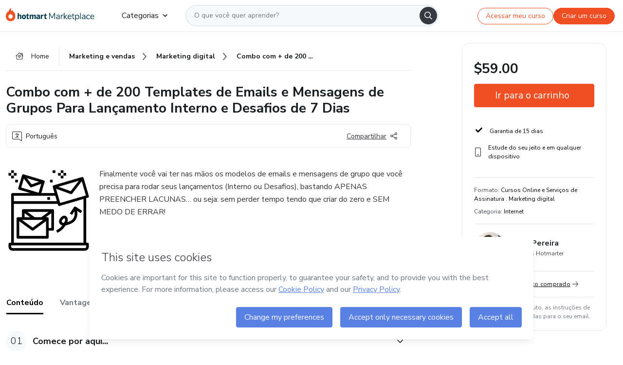

--- FILE ---
content_type: text/html;charset=UTF-8
request_url: https://sso.hotmart.com/signup?variant&noLogo&nofooter&transparent&embed&locale=pt-br&service=https%3A%2F%2Fapp.hotmart.com%2F&isEmbed=true&element=modal&url=https://sso.hotmart.com/signup?variant&noLogo&nofooter&transparent&embed&locale=pt-br&referrer=https://hotmart.com/marketplace/produtos/workshop-ao-vivo-e-online-vendas-todos-os-dias-possivel/G43241764I
body_size: 21995
content:
<!DOCTYPE html><html id="root" lang="pt-BR">
<head>
    <meta charset="UTF-8"/><meta http-equiv="X-UA-Compatible" content="IE=edge"/><meta name="viewport" content="width=device-width, initial-scale=1, shrink-to-fit=no"/><meta name="_csrf"/><meta name="_csrf_header"
          content="_csrf"/><title>Cadastro - Hotmart</title>

    <link rel="stylesheet" type="text/css" href="/webjars/normalize.css/8.0.1/normalize-112272e51c80ffe5bd01becd2ce7d656.css" /><link rel="stylesheet" type="text/css" href="/webjars/bootstrap/5.2.0/css/bootstrap-grid.min-c7188b04e91a2f04d198acbd020e193d.css" /><link rel="stylesheet" type="text/css" href="/webjars/material-components-web/14.0.0/dist/material-components-web.min-9da9033e8d04504fe54b3dbb1298fd78.css" /><link rel="stylesheet" type="text/css" href="/webjars/mdi__font/6.5.95/css/materialdesignicons.min-39eba25ee130ff95e98b93f32a61fa70.css" /><link rel="stylesheet" type="text/css" href="https://stackpath.bootstrapcdn.com/bootstrap/4.5.0/css/bootstrap.min.css" integrity="sha384-9aIt2nRpC12Uk9gS9baDl411NQApFmC26EwAOH8WgZl5MYYxFfc+NcPb1dKGj7Sk" crossorigin="anonymous"/><link rel="stylesheet" type="text/css" href="https://fonts.googleapis.com/css?family=Nunito+Sans:400,400i,700"/><link rel="stylesheet" type="text/css" href="/themes/custom/css/custom-64662a4b0e736b5f508636d616f5a5a1.css?v=0.10.1"/><link id="favicon" rel="shortcut icon" href="/favicon-transparent-11fb4799192313dd5474a343d9cc0a17.ico" type="image/x-icon"/><script type="text/javascript">
  class ClientInfo {
    #data = null;

    constructor() {
      // Ensures CLIENT_INFO as a singleton.
      if (!window.CLIENT_INFO) this.#fetchData();
    }
    /**
     * @description
     * Fetches client info. 
     * i.e: client IP, region, timezone and so on.
     */
    async #fetchData() {
      try {
        const response = await fetch('https://api-ip.hotmart.com/api/ip/info');

        if (response.status !== 200) throw response.status;

        this.#data = await response.json();
      } catch (error) {
        console.error('[API-IP-HOTMART]', error);
      }
    }

    async #getProperty(name = '') {
      if (this.#data) return this.#data[name];

      await this.#fetchData();
      return this.#data[name];
    }

    getIp() {
      return this.#getProperty('ip');
    }
  }
  // Attaches client location information to the Window object as soon as the client-info fragment is injected.
  window.CLIENT_INFO = new ClientInfo();
</script>
<script type="text/javascript" src="/analytics/analytics-3bdb0c17ce2ae3fce698f60f34cbc64a.js"></script>
    <script type="text/javascript" src="/analytics/analytics-dataLayer-754ae0dd54359dd8b25ccd0f660e69ae.js"></script>
    <script type="text/javascript" src="/utils/fields-90a70bd5e71881f870de5af4bb22077f.js"></script>
    <link rel="canonical" href="https://sso.hotmart.com/signup" /><meta http-equiv="X-UA-Compatible" content="IE=edge"/><meta name="viewport" content="width=device-width, initial-scale=1, shrink-to-fit=no"/></head>

<body class="hot-application dark-mode new-variant embed new-variant--transparent    without-footer"
    >
    <noscript>
  <iframe src="https://www.googletagmanager.com/ns.html?id=GTM-PKWBBW7" height="0" width="0"
    style="display:none;visibility:hidden">
  </iframe>
</noscript>
    
    <script type="text/javascript">
    /*<![CDATA[*/
    var GET_SERVICE_NAME = "Business Workspace"
    var GET_THEME_NAME = "custom"
    var GET_CLIENT_ID = "8cef361b-94f8-4679-bd92-9d1cb496452d"
    var IS_LOCAL = false
    var IS_STAGING = false
    var IS_PRODUCTION = true
    var ENV = "production"
    var RETRIEVE_DEVICE_FINGERPRINT = true
    var IS_PASSWORDLESS = false
    var IS_CLARITY_ENABLED = true
    
    /**
     * Error message mapping configuration for toast error conversion system
     * 
     * @description
     * Maps error keys to message pairs (default/override) used by the toast error
     * conversion system. When a toast error appears, the system matches the
     * 'default' message and replaces it with the 'override' message for field validation.
     * 
     * @example
     * // Toast shows default message: "Authentication failed"
     * // System converts to override: "Please verify your credentials"
     */
    var ERRORS_OVERRIDE = {
        'signup.email.duplicate': {
            default: "Email existente. Identificamos que voc\u00EA j\u00E1 possui uma conta com este email na Hotmart. Recupere sua senha e\/ou fa\u00E7a login.",
            override: "Este e-mail j\u00E1 est\u00E1 associado a uma conta. <a href=\"#\" onclick=\"switchToLogin()\">Clique para entrar na sua conta.<\/a>"
        },
        'login.invalid.credentials': {
            default: "Usu\u00E1rio ou senha inv\u00E1lidos.",
            override: "Email ou senha incorretos. Verifique se digitou tudo corretamente."
        },
        'passwordless.code.invalid': {
            default: "C\u00F3digo inv\u00E1lido",
            override: "C\u00F3digo inv\u00E1lido"
        },
        'passwordless.code.expired': {
            default: "C\u00F3digo expirado",
            override: "C\u00F3digo expirado"
        },
        'passwordless.authentication.failure': {
            default: "As credenciais s\u00E3o rejeitadas\/inv\u00E1lidas e a tentativa de autentica\u00E7\u00E3o falhou.",
            override: "C\u00F3digo inv\u00E1lido"
        }
    }
</script>
<script type="text/javascript">
  const getToggle = async (name) => {
    if (!name || window.ENV === 'production') return;

    TOGGLES = window.TOGGLES || new Map();

    if (TOGGLES.has(name)) return TOGGLES.get(name);

    try {
      const response = await fetch(`/rest/v1/unleash/toggle?toggle=${name}`)

      if (response.status !== 200) return;

      const {value} = await response.json();

      TOGGLES.set(name, !!value);

      return TOGGLES.get(name);
    } catch (error) {
      console.error('TOGGLE', error)
    }
  };
</script>
    <script type="text/javascript">
  /*<![CDATA[*/
  (() => {
    if (typeof window.injectFile === 'function') return;

    window.injectFile = (type, src, id = '') => {
      if (type === 'js') {
        const script = document.createElement('script');
        script.id = id;
        script.src = src;
        script.type = 'text/javascript';
        document.head.appendChild(script);

        return;
      }
      if (type === 'css') {
        const link = document.createElement('link');
        link.id = id;
        link.href = src;
        link.rel = 'stylesheet';
        link.as = 'stylesheet';
        link.type = 'text/css';
        document.head.appendChild(link);
      }
    }
  })();
  /*]]>*/
</script>

  <link id="js-production" rel="preload" as="script" href="/themes/custom/js/custom.bundle.min.js?v=0.10.1" /><script type="text/javascript">
  /*<![CDATA[*/
  (async () => {
    const type = "js";
    const stagingSrc = "\/themes\/custom\/js\/custom.bundle.js?v=0.10.1";
    const productionSrc = "\/themes\/custom\/js\/custom.bundle.min.js?v=0.10.1";
    const TOGGLE_NAME = 'SSO_PRODUCTION_BUNDLE_ACTIVE';
    
    try {
      const toggleValue = await getToggle(TOGGLE_NAME);
      const toggleActive = ENV === 'staging' && toggleValue === true;
      const isProduction = ENV === 'production';
      const src = isProduction || toggleActive ? productionSrc : stagingSrc;
      
      window.injectFile(type, src, `bundle-${type}`);
    } catch (error) {
      console.error('[Load bundle]', error)
    }
  })();
  /*]]>*/
  </script>
<script type="text/javascript" src="/webjars/es5-shim/4.5.9/es5-shim.min-136920ce3d575efb89300c3c277555fb.js"></script>
<script type="text/javascript" src="/webjars/css-vars-ponyfill/2.4.7/dist/css-vars-ponyfill.min-dc852ae58e431362175e9c153084bc4b.js"></script>
<script type="text/javascript" src="/webjars/jquery/3.6.1/jquery.min-00727d1d5d9c90f7de826f1a4a9cc632.js"></script>
<script type="text/javascript" src="/webjars/material-components-web/14.0.0/dist/material-components-web.min-3c99031127092dd1984f2e3aa6aeed8b.js"></script>
<script type="text/javascript" src="/webjars/dompurify/2.4.3/dist/purify.min-64ed1148755a7234aadfe2083c2a730b.js"></script>
<script type="text/javascript" src="//stackpath.bootstrapcdn.com/bootstrap/4.5.0/js/bootstrap.min.js"></script>
<script type="text/javascript" src="https://cdn.jsdelivr.net/npm/jquery-validation@1.17.0/dist/jquery.validate.min.js"></script>


<script type="text/javascript" src="/js/cas-61f5fd5b78d6ef99156138850adf0698.js?v=0.10.1,/js/material.js"></script>
<script type="text/javascript" src="//static.hotmart.com/hot-gdpr/cookieconsent.min.js"></script>

<script>
    if (typeof resourceLoadedSuccessfully === "function") {
        /*<![CDATA[*/
        const isEmbedded = true;
        /*]]>*/
        if (isEmbedded) {
            resourceLoadedSuccessfullyEmbedded();
        } else {
            resourceLoadedSuccessfully();
        }
    }
    cssVars({});

    function resourceLoadedSuccessfullyEmbedded() {
        /* 
        FROM cas-server-support-thymeleaf
        VERSION 6.3.7.4
        NEED TO CHECK DIFF WHEN UPDATING APEREO CAS PLATFORM, REMOVED FOCUS TO AVOID UNWANTED SCROLL
        */
        $(document).ready(function () {
            if (trackGeoLocation) {
                requestGeoPosition();
            }

            preserveAnchorTagOnForm();
            preventFormResubmission();

            let $revealpassword = $('.reveal-password');
            $revealpassword.mouseup(function (ev) {
                $('.pwd').attr('type', 'password');
                $(".reveal-password-icon").removeClass("mdi mdi-eye-off").addClass("mdi mdi-eye");
                ev.preventDefault();
            })

            $revealpassword.mousedown(function (ev) {
                $('.pwd').attr('type', 'text');
                $(".reveal-password-icon").removeClass("mdi mdi-eye").addClass("mdi mdi-eye-off");
                ev.preventDefault();
            });

            if (typeof (jqueryReady) == 'function') {
                jqueryReady();
            }
        });
    }
    
    function redirectToLogin() {
        let destination = "/login";
        let pathname = window.location.pathname;
        if (pathname.indexOf("/oidc/authorize") >= 0) {
            destination = "/oidc/authorize";
        } else if (pathname.indexOf("/oidc/oidcAuthorize") >= 0) {
            destination = "/oidc/oidcAuthorize";
        } else if (pathname.indexOf("/oauth2.0/authorize") >= 0) {
            destination = "/oauth2.0/authorize";
        }
        window.location.href = destination + window.location.search;
    }

    $(document).ready(function () {
        $('.toast').toast({animation: true, delay: 4000});
        $('.toast').toast('show');
    });

    function saveSignupState() {
        const state = {
            referrer: document.referrer,
            url: document.URL,
            isEmbed: window.self !== window.top,
            when: new Date()
        };

        localStorage.setItem("sso.signup.state", JSON.stringify(state));
    }
    
    function saveLoginState() {
        let origin;
        let ssoDomain = document.location.protocol + "//" + document.location.host;
        if (document.referrer && document.referrer.substring(0, ssoDomain.length) !== ssoDomain) {
            origin = document.referrer.split("?")[0];
        }

        /*<![CDATA[*/
        let propertyReferrer = ""
        /*]]>*/
        if(propertyReferrer != '') {
           origin = propertyReferrer;
        }

        let state;
        if (localStorage.getItem("sso.state")) {
            state = JSON.parse(localStorage.getItem("sso.state"));
            state.url = document.URL;
            state.referrer = origin ? origin : state.referrer;
            state.when = new Date();
        } else {
            state = {
                referrer: origin,
                url: document.URL,
                when: new Date()
            };
        }

        localStorage.setItem("sso.state", JSON.stringify(state));
    }

    function getUrlParameter(sUrl, sParam) {
        const sQueryString = sUrl.substring(sUrl.indexOf('?') + 1);
        let sPageURL = sQueryString,
            sURLVariables = sPageURL.split('&'),
            sParameterName,
            i;

        for (i = 0; i < sURLVariables.length; i++) {
            sParameterName = sURLVariables[i].split('=');

            if (sParameterName[0] === sParam) {
                return sParameterName[1] === undefined ? true : decodeURIComponent(sParameterName[1]);
            }
        }
    }

    function resolveRedirectUrl(fallbackUrl) {
        const sState = localStorage.getItem("sso.state");
        if (sState) {
            const state = JSON.parse(sState);
            if (state.referrer) {
                return state.referrer;
            } else {
                const service = getUrlParameter(state.url, "service");
                if (service) {
                    const url = getUrlParameter(service, "redirect_uri");
                    if (url) {
                        return url;
                    }

                    return service;
                }
            }
        }

        return fallbackUrl;
    }

    function loginEvent(url) {
        const transformedUrl = convertToSnakeCase(url.replace(/https_|http_|www_|_com|_br/g,''));
        analyticsEvent(GET_SERVICE_NAME, "Login", "Login", "Login", "login_" + transformedUrl);
    }

    function handleLoginRedirect(element) {
        /*<![CDATA[*/
        const fallbackUrl = "https://www.hotmart.com/pt-BR";
        /*]]>*/

        const url = resolveRedirectUrl(fallbackUrl);
        loginEvent(url)
        element.attr("href", url);
        window.top.location.href = url;
    }

    function togglePassword(button, fieldId) {
        const field = document.getElementById(fieldId);
        button.classList.add("mystyle");
        if (field.type === "password") {
            field.type = "text";
            // TODO replace only svg reference
            button.innerHTML = "<svg class=\"svg-inline--fa fa-eye-slash fa-w-20\" aria-hidden=\"true\" focusable=\"false\" data-prefix=\"far\" data-icon=\"eye-slash\" role=\"img\" xmlns=\"http://www.w3.org/2000/svg\" viewBox=\"0 0 640 512\" data-fa-i2svg=\"\"><path fill=\"currentColor\" d=\"M634 471L36 3.51A16 16 0 0 0 13.51 6l-10 12.49A16 16 0 0 0 6 41l598 467.49a16 16 0 0 0 22.49-2.49l10-12.49A16 16 0 0 0 634 471zM296.79 146.47l134.79 105.38C429.36 191.91 380.48 144 320 144a112.26 112.26 0 0 0-23.21 2.47zm46.42 219.07L208.42 260.16C210.65 320.09 259.53 368 320 368a113 113 0 0 0 23.21-2.46zM320 112c98.65 0 189.09 55 237.93 144a285.53 285.53 0 0 1-44 60.2l37.74 29.5a333.7 333.7 0 0 0 52.9-75.11 32.35 32.35 0 0 0 0-29.19C550.29 135.59 442.93 64 320 64c-36.7 0-71.71 7-104.63 18.81l46.41 36.29c18.94-4.3 38.34-7.1 58.22-7.1zm0 288c-98.65 0-189.08-55-237.93-144a285.47 285.47 0 0 1 44.05-60.19l-37.74-29.5a333.6 333.6 0 0 0-52.89 75.1 32.35 32.35 0 0 0 0 29.19C89.72 376.41 197.08 448 320 448c36.7 0 71.71-7.05 104.63-18.81l-46.41-36.28C359.28 397.2 339.89 400 320 400z\"></path></svg>";
        } else {
            field.type = "password";
            // TODO replace only svg reference
            button.innerHTML = "<svg class=\"svg-inline--fa fa-eye fa-w-18\" aria-hidden=\"true\" focusable=\"false\" data-prefix=\"far\" data-icon=\"eye\" role=\"img\" xmlns=\"http://www.w3.org/2000/svg\" viewBox=\"0 0 576 512\" data-fa-i2svg=\"\"><path fill=\"currentColor\" d=\"M288 144a110.94 110.94 0 0 0-31.24 5 55.4 55.4 0 0 1 7.24 27 56 56 0 0 1-56 56 55.4 55.4 0 0 1-27-7.24A111.71 111.71 0 1 0 288 144zm284.52 97.4C518.29 135.59 410.93 64 288 64S57.68 135.64 3.48 241.41a32.35 32.35 0 0 0 0 29.19C57.71 376.41 165.07 448 288 448s230.32-71.64 284.52-177.41a32.35 32.35 0 0 0 0-29.19zM288 400c-98.65 0-189.09-55-237.93-144C98.91 167 189.34 112 288 112s189.09 55 237.93 144C477.1 345 386.66 400 288 400z\"></path></svg>";
        }
    }

    function clearSessionAndRedirect(redirectUrl) {
        const urlLogin = "https:\/\/sso.hotmart.com\/signup?variant\u0026noLogo\u0026nofooter\u0026transparent\u0026embed\u0026locale=pt-br\u0026service=https%3A%2F%2Fapp.hotmart.com%2F\u0026isEmbed=true\u0026element=modal\u0026url=https:\/\/sso.hotmart.com\/signup?variant\u0026noLogo\u0026nofooter\u0026transparent\u0026embed\u0026locale=pt-br\u0026referrer=https:\/\/hotmart.com\/marketplace\/produtos\/workshop-ao-vivo-e-online-vendas-todos-os-dias-possivel\/G43241764I";
        const redirect = urlLogin || redirectUrl

        $('body').append('<div id="clearSessionDiv" class="d-none"></div>');
        $('<iframe>', {
            id: 'clearSessionIframe',
            src: location.origin + '/logout',
            onload: function () {
                setTimeout(function () {location.href = redirect;}, 500);
            }
        }).appendTo('#clearSessionDiv');
    }

    const clearUrlParam = (paramName = '') => {
        const url = new URL(window.location.href)
        const urlLogin = "https:\/\/sso.hotmart.com\/signup?variant\u0026noLogo\u0026nofooter\u0026transparent\u0026embed\u0026locale=pt-br\u0026service=https%3A%2F%2Fapp.hotmart.com%2F\u0026isEmbed=true\u0026element=modal\u0026url=https:\/\/sso.hotmart.com\/signup?variant\u0026noLogo\u0026nofooter\u0026transparent\u0026embed\u0026locale=pt-br\u0026referrer=https:\/\/hotmart.com\/marketplace\/produtos\/workshop-ao-vivo-e-online-vendas-todos-os-dias-possivel\/G43241764I";
        const redirect = urlLogin || url.href
        
        url.searchParams.delete(paramName)
        window.history.replaceState(null, '', url)

        window.location.href = redirect
    }

    const convertToSnakeCase = string => {
        return string.replace(/\W+/g, " ")
            .split(/ |\B(?=[A-Z])/)
            .map(word => word.toLowerCase())
            .join('_');
    }

    const createUUID = () => {
        return 'xxxxxxxx-xxxx-4xxx-yxxx-xxxxxxxxxxxx'.replace(/[xy]/g, c => {
            const r = (Math.random() * 16) | 0;
            const v = c === 'x' ? r : (r & 0x3) | 0x8;
            return v.toString(16);
        });
    }

    // Redirects the user to the correct domain if they are on a surrogate domain
    function redirectIfSurrogate() {
        const currentUrl = new URL(window.location.href);
        
        if (currentUrl.host.includes('-surrogate')) {
            const updatedHost = currentUrl.host.replace('-surrogate', '');
            
            currentUrl.host = updatedHost;
            
            window.location.href = currentUrl.toString();
        }
    }

    redirectIfSurrogate();
    
    scriptRunner = (fn) => {
        document.readyState === 'complete' ? fn() : window.addEventListener('load', fn)
    }
</script>
    <script>
  /*<![CDATA[*/
  var trackGeoLocation = false;
  var googleAnalyticsTrackingId = null;
  /*]]>*/
</script>
    <script type="text/javascript">
        $(document).ready(function () {
            let csrf = $('meta[name="_csrf"]').attr('content');
            let csrfHeader = $('meta[name="_csrf_header"]').attr('content');
            $('form').each(function () {
                $(this).append('<input type="hidden" name="' + csrfHeader + '" value="' + csrf + '"/>');
            });
        });
    </script>
<script type="text/javascript" src="/utils/cookies-6ba433f6da7132f97750cf18e2b4a74e.js"></script>
    <div class="modal fade" id="app-modal" tabindex="-1" role="dialog" aria-labelledby="myModalLabel" aria-hidden="true">
    <div class="modal-dialog modal-dialog-centered" role="document">
      <div class="modal-content">
        <button type="button" id="iconClose" class="close" data-dismiss="modal" aria-label="Close">
          <span aria-hidden="true">&times;</span>
        </button>
        <img loading="lazy" id="modal-image" alt="Icon modal"><div class="modal-header" id="modal-header">
          <h5 class="modal-title text-center" id="modal-title">Título do Modal</h5>
        </div>
        <div class="modal-body" id="modal-body"></div>
        <div class="modal-footer" id="modal-footer">
          <button type="button" id="buttonClose" class="btn modal-btn-close" data-dismiss="modal">Fechar</button>
          <button type="button" class="btn btn-primary modal-btn-action" id="actionButton">Salvar mudanças</button>
        </div>
      </div>
    </div>
  </div>

  
<script type="text/javascript">
  /*<![CDATA[*/
    const title = "Os Cookies est\u00E3o desativados";
    const body = "Os Cookies do seu navegador est\u00E3o desativados. Ative-os para acesar a plataforma. <a href=\"https:\/\/help.hotmart.com\/pt-BR\/article\/como-permitir-cookies-no-seu-navegador\/17198106086285\" class=\"font-weight-bold modal__link\" target=\"_blank\">Saiba mais<\/a>";
    const textActionButton = "Tentar novamente";
  /*]]>*/

  window.addEventListener('load', () => {
    if (!navigator.cookieEnabled) {
      const modal = new window.Modal();
      modal.show({
        title,
        body,
        textActionButton,
        hideCloseButton: true,
        hideCloseIcon: true,
        disableBackdrop: true,
        actionCallback: () => {
          window.location.reload();
        }
      });
    }
  })
  </script>
<main role="main" class="hot-login">
        <div id="loader" class="loader">
            <span class="spinner-border" role="status" aria-hidden="true"></span>
        </div>

        <div class="hot-authentication">
            <div id="authentication-wrapper" class="authentication-sidebar">
                <header id="login-custom-header" class="login-custom-header hidden">
        <hc-h id="header-title"size="small">Logo</hc-h>
    <img id="login-custom-header-logo" class="login-custom-header-logo hidden"><hc-button 
        id="help-button" class="hidden" variation="secondary" context="neutral" size="small"
        href="https://help.hotmart.com/pt-br/article/39413024793613/" target="_blank">
            <i slot="icon" class="fa-light fa-pen">
                <svg xmlns="http://www.w3.org/2000/svg" viewBox="0 0 512 512" class="circle-question" fill="#707780" width="14px"><!--!Font Awesome Free v7.0.1 by @fontawesome - https://fontawesome.com License - https://fontawesome.com/license/free Copyright 2025 Fonticons, Inc.--><path d="M464 256a208 208 0 1 0 -416 0 208 208 0 1 0 416 0zM0 256a256 256 0 1 1 512 0 256 256 0 1 1 -512 0zm256-80c-17.7 0-32 14.3-32 32 0 13.3-10.7 24-24 24s-24-10.7-24-24c0-44.2 35.8-80 80-80s80 35.8 80 80c0 47.2-36 67.2-56 74.5l0 3.8c0 13.3-10.7 24-24 24s-24-10.7-24-24l0-8.1c0-20.5 14.8-35.2 30.1-40.2 6.4-2.1 13.2-5.5 18.2-10.3 4.3-4.2 7.7-10 7.7-19.6 0-17.7-14.3-32-32-32zM224 368a32 32 0 1 1 64 0 32 32 0 1 1 -64 0z"/></svg>
            </i>
            <slot>Ajuda</slot>
        </hc-button>
</header>
                <div id="wrapper-card" class="authentication authentication-wrapper d-flex flex-column ">
                        <div class="authentication__main-content authentication-sidebar-content d-flex flex-column justify-content-end h-100 justify-content-center">
                            <div class="d-flex w-100 align-items-center justify-content-center login-title">
                                <hc-p id="brand-name"></hc-p>
                                <img id="brand-logo" class="brand-logo hidden" alt="Logo"></div>
                            <hc-h id="screen-title" class="page-title" size="small" strong>Criar conta</hc-h>
        <hc-p size="micro" id="signup">
            <span>Cadastro rápido, seguro e do seu jeito.</span>
        </hc-p>
        <form class="signup-form d-flex flex-column h-100" method="post" id="fm2" autocomplete="off">
            <div id="social-login-custom">
  <script type="text/javascript" defer>
    const signUpProvider = "1";
    const signUpProviderOk = "0";
    const signUpUserProfile = "SELLER";
    const signUpUrl = "\/signup?service=https%3A%2F%2Fapp.hotmart.com%2F";
    const isTemplateHotmartApp = GET_THEME_NAME === 'hotmart-app';

    function redirect(button) {
      const href = button?.getAttribute('data-href');
      const url = new URL(href, window.location.origin);
      const serviceEncoded = url.searchParams.get('service');

      if (window.RETRIEVE_DEVICE_FINGERPRINT && window.DEVICE_FINGERPRINT && serviceEncoded) {
        const serviceUrl = new URL(serviceEncoded);
        const did = window.DEVICE_FINGERPRINT;
        serviceUrl.searchParams.append('did', did);
        url.searchParams.set('service', serviceUrl.toString());
      }
      
      window.top.location.href = url.toString();
    }

    function showAgreeErrorToast() {
      const toastElement = document.getElementById('toast-error-agree')
      toastElement?.classList.remove('d-none');
      $('.toast').toast({ animation: true, delay: 4000 });
      $('.toast').toast('show');
    }

    function updateUrlWithParams(baseLocation, providerSelected) {
      const agreeCheckBox = document.getElementById('agreeCheckBox');
      const seller = document.getElementById('seller');
      const buyer = document.getElementById('buyer');

      let location = `${baseLocation}&providerSelected=${providerSelected}`;

      if (!agreeCheckBox?.checked) {
        location += '&agreeCheckBoxUnChecked=1';
      } else if (seller?.checked) {
        location += '&userProfile=SELLER';
      } else if (buyer?.checked || isTemplateHotmartApp) {
        location += '&userProfile=BUYER';
      }

      return location;
    }

    function validAgreeCheckBox() {
      const agreeCheckBox = document.getElementById('agreeCheckBox');
      return agreeCheckBox?.checked
    }

    function handleSignUpProvider(button) {
      const providerSelected = button.getAttribute("providerSelected");
      const providerInput = document.getElementById('providerSelected');
      let location = button.getAttribute('data-href');

      if (signUpProvider === '1' && signUpProviderOk === '0') {
        if (providerInput && providerSelected) {
          providerInput.value = providerSelected;
          location = updateUrlWithParams(signUpUrl, providerSelected);
        }
        syncAgreeCheckBoxState();
      }

      if (validAgreeCheckBox()) {
        window.top.location.href = location;
      } else {
        showAgreeErrorToast()
      }
    }

    function syncAgreeCheckBoxState() {
      const url = new URL(window.location.href);
      const agreeCheckBox = document.getElementById('agreeCheckBox');

      if (agreeCheckBox.checked) {
        url.searchParams.delete('agreeCheckBoxUnChecked');
        window.history.replaceState(null, '', url);
      }
    }

    function modalSignupApple(button) {
      if (!window.Modal) return;

      const modal = new window.Modal();
      const title = "Compartilhe seu email e melhore sua experi\u00EAncia";
      const body = "<p>Ao usar Apple para seu cadastro, voc\u00EA pode <strong>compartilhar<\/strong> ou <strong>ocultar<\/strong> seu email.<\/p><p>Se voc\u00EA optar por <strong>ocultar seu email<\/strong>, <strong>n\u00E3o conseguiremos identificar sua conta<\/strong> e direcionar as compras Hotmart para ela.<\/p><p>Sugerimos que selecione a op\u00E7\u00E3o <strong>Compartilhar Meu Email<\/strong> para uma melhor experi\u00EAncia com nossos produtos.<\/p>";
      const textButtonAction = "Ir para cadastro Apple";
      const textCloseButton = "Fechar";

      if (validAgreeCheckBox()) {
        modal.show({
          title: title,
          body: body,
          textActionButton: textButtonAction,
          textCloseButton: textCloseButton,
          image: 'themes/hotmart/images/modal-signup-apple.svg',
          disableBackdrop: true,
          actionCallback: () => {
            modal.hide();
            handleSignUpProvider(button);
          }
        });
      } else {
        showAgreeErrorToast()
      }
    }

    if (signUpProviderOk === '1') {
      const idProviderButton = 'providerButton_' + document.getElementById('providerSelected').value;
      const providerButton = document.getElementById(idProviderButton);

      if (providerButton) {
        analyticsEvent(GET_SERVICE_NAME, 'CreateYourAccount', 'CreateAnAccount', signUpUserProfile);
        redirect(providerButton);
      }
    }
  </script>

  <style>
    .sso-providers__button {
      flex: 1;
      font-size: 16px;
      width: 100%;
      font-weight: 400;
      height: 44px;
      border: 1px solid #D9D9D9;
      border-radius: 5px;
      background-color: transparent;
      margin-bottom: 10px;
    }

    .sso-providers__button__icon {
      font-size: 16px;
    }

    body.hot-application .sso-providers__button svg {
      fill: #000;
    }

    body.new-variant--light .sso-providers__button svg {
      fill: #fff;
    }

    body.new-variant--dark .sso-providers__button svg {
      fill: #000;
    }

    body.new-variant:not(.new-variant--light):not(.new-variant--dark) .sso-providers__button svg {
      fill: #000;
    }

    .sso_providers__button__dark {
      border: 0.87px solid #000;
    }

    .sso-providers__button__text {
      margin-left: 10px;
    }

    body.new-variant--dark span {
      color: #000 !important;
    }

    /* LIGHT/DARK MODE TEMPLATE CUSTOM */
    .dark-mode span {
      color: #fff !important;
    }

    .dark-mode .icon-white path {
      fill: #fff;
    }

    .divider-line {
      border-bottom: 1px solid #D9D9D9;
      margin: 10px 0;
      flex-basis: 45%;
    }

    .divider-container {
      display: flex;
      justify-content: center;
      column-gap: 5%;
      margin-bottom: var(--spacer-3);
    }

    .top-variant {
      margin-bottom: var(--spacer-4);
    }
  </style>
    <!-- SSO providers divider --><div role="alert" id="toast-error-agree" class="toast d-none" aria-live="assertive" aria-atomic="true">
    <div class="toast-body">
      <p class="mb-0">Aceite os Termos de Uso da Hotmart para continuar</p>
    </div>
  </div>
  <!-- Signin/up google --><div class="sso_providers">
    <!-- Render Google button first --><button track-event type="button"
          id="providerButton_google2" providerSelected="google2" class="sso-providers__button"
          onclick="handleSignUpProvider(this)" data-href="clientredirect?client_name=Google&amp;service=https%3A%2F%2Fapp.hotmart.com%2F&amp;locale=pt-br">

          <svg xmlns="http://www.w3.org/2000/svg" width="16" class="sso-providers__button__icon svg-inline--fa"
            viewBox="-3 0 262 262" preserveAspectRatio="xMidYMid">
            <path
              d="M255.878 133.451c0-10.734-.871-18.567-2.756-26.69H130.55v48.448h71.947c-1.45 12.04-9.283 30.172-26.69 42.356l-.244 1.622 38.755 30.023 2.685.268c24.659-22.774 38.875-56.282 38.875-96.027"
              fill="#4285F4" /><path
              d="M130.55 261.1c35.248 0 64.839-11.605 86.453-31.622l-41.196-31.913c-11.024 7.688-25.82 13.055-45.257 13.055-34.523 0-63.824-22.773-74.269-54.25l-1.531.13-40.298 31.187-.527 1.465C35.393 231.798 79.49 261.1 130.55 261.1"
              fill="#34A853" /><path
              d="M56.281 156.37c-2.756-8.123-4.351-16.827-4.351-25.82 0-8.994 1.595-17.697 4.206-25.82l-.073-1.73L15.26 71.312l-1.335.635C5.077 89.644 0 109.517 0 130.55s5.077 40.905 13.925 58.602l42.356-32.782"
              fill="#FBBC05" /><path
              d="M130.55 50.479c24.514 0 41.05 10.589 50.479 19.438l36.844-35.974C195.245 12.91 165.798 0 130.55 0 79.49 0 35.393 29.301 13.925 71.947l42.211 32.783c10.59-31.477 39.891-54.251 74.414-54.251"
              fill="#EB4335" /></svg>
          <span class="sso-providers__button__text">Entrar com Google</span>
        </button>
      <!-- Signin/up apple --><!-- Render Apple button second --><button track-event type="button"
          id="providerButton_apple" providerSelected="apple" class="sso-providers__button"
          onclick="modalSignupApple(this)" data-href="clientredirect?client_name=Apple&amp;service=https%3A%2F%2Fapp.hotmart.com%2F&amp;locale=pt-br">

          <svg xmlns="http://www.w3.org/2000/svg" width="16"
            class="sso-providers__button__icon icon-white svg-inline--fa" viewBox="0 0 17 21" fill="none">
            <path
              d="M14.2182 10.6686C14.2093 9.01443 14.9501 7.76593 16.4496 6.84646C15.6106 5.63402 14.3432 4.96695 12.6696 4.83624C11.0853 4.71004 9.35373 5.76923 8.72001 5.76923C8.05059 5.76923 6.51537 4.88131 5.31041 4.88131C2.82016 4.92188 0.173706 6.88702 0.173706 10.8849C0.173706 12.0658 0.387921 13.2858 0.816352 14.5448C1.38759 16.1989 3.44942 20.2554 5.6005 20.1878C6.72513 20.1608 7.51951 19.381 8.98331 19.381C10.4025 19.381 11.1389 20.1878 12.3929 20.1878C14.5618 20.1563 16.4273 16.4694 16.9718 14.8107C14.062 13.427 14.2182 10.7542 14.2182 10.6686ZM11.6922 3.26773C12.9106 1.80739 12.799 0.477765 12.7633 0C11.6878 0.063101 10.4427 0.739183 9.73307 1.57302C8.95208 2.46545 8.4924 3.56971 8.59059 4.8137C9.75538 4.90385 10.8175 4.29988 11.6922 3.26773Z" /></svg>
          <span class="sso-providers__button__text">Entrar com Apple</span>
        </button>
      <input type="hidden" id="providerSelected" name="providerSelected"
      value="SELLER" /></div>

  <div id="sso-providers-divider">
    <div>
      <div class="divider-container">
        <div class="divider-line"></div>
          <span class="text-muted">ou</span>
        <div class="divider-line"></div>
      </div>
    </div>
  </div>
  </div>
<div class="flex-grow-1 d-flex flex-column align-items-center">
                    <hc-form-field>
                        <label class="auth__profile-text" for="name">Nome</label>
                        <input id="name"
                            tabindex="1"
                            type="text"
                            placeholder="Seu nome completo" name="name" value=""
                        /></hc-form-field> 

                    <hc-form-field>
                        <label slot="label" for="username">Email</label>
                        <input id="username"
                            tabindex="2"
                            type="text"
                            placeholder="Seu email" name="username" value=""
                        /></hc-form-field> 

                <hc-form-field icon-position="end">
                    <label slot="label" for="password">Senha</label>
                    <input id="password"
                        type="password"
                        name="password"
                        tabindex="3"
                        maxlength="20"
                        placeholder="Digite a senha desejada" value=""
                    /><span class="js-show-password">
                        <button type="button" class="hot-btn--link mb-2" onclick="togglePassword(this, 'password')">
                            <svg class="svg-inline--fa fa-eye fa-w-18" aria-hidden="true" focusable="false" data-prefix="far" data-icon="eye" role="img" xmlns="http://www.w3.org/2000/svg" viewBox="0 0 576 512" data-fa-i2svg=""><path fill="currentColor" d="M288 144a110.94 110.94 0 0 0-31.24 5 55.4 55.4 0 0 1 7.24 27 56 56 0 0 1-56 56 55.4 55.4 0 0 1-27-7.24A111.71 111.71 0 1 0 288 144zm284.52 97.4C518.29 135.59 410.93 64 288 64S57.68 135.64 3.48 241.41a32.35 32.35 0 0 0 0 29.19C57.71 376.41 165.07 448 288 448s230.32-71.64 284.52-177.41a32.35 32.35 0 0 0 0-29.19zM288 400c-98.65 0-189.09-55-237.93-144C98.91 167 189.34 112 288 112s189.09 55 237.93 144C477.1 345 386.66 400 288 400z"></path></svg>
                        </button>
                    </span>
                </hc-form-field>

                <hc-form-field icon-position="end">
                    <label slot="label" for="passwordConfirmation">Confirmar senha</label>
                    <input id="passwordConfirmation"
                        type="password"
                        name="passwordConfirmation"
                        tabindex="4"
                        maxlength="20"
                        placeholder="Digite a senha novamente" value=""
                    /><span class="js-show-password">
                        <button type="button" class="hot-btn--link mb-2" onclick="togglePassword(this, 'passwordConfirmation')">
                            <svg class="svg-inline--fa fa-eye fa-w-18" aria-hidden="true" focusable="false" data-prefix="far" data-icon="eye" role="img" xmlns="http://www.w3.org/2000/svg" viewBox="0 0 576 512" data-fa-i2svg=""><path fill="currentColor" d="M288 144a110.94 110.94 0 0 0-31.24 5 55.4 55.4 0 0 1 7.24 27 56 56 0 0 1-56 56 55.4 55.4 0 0 1-27-7.24A111.71 111.71 0 1 0 288 144zm284.52 97.4C518.29 135.59 410.93 64 288 64S57.68 135.64 3.48 241.41a32.35 32.35 0 0 0 0 29.19C57.71 376.41 165.07 448 288 448s230.32-71.64 284.52-177.41a32.35 32.35 0 0 0 0-29.19zM288 400c-98.65 0-189.09-55-237.93-144C98.91 167 189.34 112 288 112s189.09 55 237.93 144C477.1 345 386.66 400 288 400z"></path></svg>
                        </button>
                    </span>
                </hc-form-field>

                <hc-p size="nano">
                    <span>A senha deve conter: mais de 7 caracteres, letras e números</span>
                </hc-p>

                <div id="userProfileOptions" class="hidden">
                    <p class="auth__profile-text mb-2">O que você busca na Hotmart?</p>
        
                    <div class="auth__profile-box mb-4 d-flex flex-wrap">
                      <input tabindex="5" id="seller" class="auth__profile-input d-none" type="radio" name="profile" value="SELLER" checked="checked"><label class="auth__profile-label p-3 flex-grow-1 m-0 w-50 text-center position-relative text-capitalize"
                             for="seller">Vender Produtos</label>
                      <input tabindex="6" id="buyer" class="auth__profile-input d-none" type="radio" name="profile" value="BUYER"><label class="auth__profile-label p-3 flex-grow-1 m-0 w-50 text-center position-relative text-capitalize"
                             for="buyer">Comprar Produtos</label>
                    </div>
                </div>

                <input id="sparkleSignupProfile" type="hidden" name="profile" value="" style="display: none;"/><div class="hot-custom-control hot-custom-checkbox text-left mb-3 mt-4">
                    <input track-event tabindex="7" name="agreementAccepted" type="checkbox" class="hot-custom-control__input" id="agreeCheckBox" value="true"><input type="hidden" name="_agreementAccepted" value="on"/><label class="hot-custom-control__label" for="agreeCheckBox">
                      <hc-p size="micro">Estou ciente e concordo com o <a href="https://www.hotmart.com/tos" class="showcase-link" target="_blank">Termos de Uso</a> e com a <a href="https://www.hotmart.com/pp" class="showcase-link" target="_blank">Políticas</a> da Hotmart.</hc-p>
                    </label>
                  </div>
       
                    <button class="hot-btn hot-btn--custom-brand auth-login w-100 mb-4 p-btn auth-line-height auth-border-radius"
                    track-event
                    data-test-id="signup-submit"
                    name="submit"
                    accesskey="l"
                    tabindex="7"
                    type="submit"
                    id="signup-submit">
                        <span id="text-btn-register">Cadastre-se agora</span>
                        <span id="spinner" class="spinner-border spinner-border-sm" role="status" aria-hidden="true"></span>
                    </button>
                    
                    <div class="d-flex justify-content-center no-footer">
                        <span>Já tem uma conta?</span>
                        <a class="ml-1"
                            track-event
                            id="already-have-account"
                            onclick="analyticsEvent(GET_SERVICE_NAME, 'CreateYourAccount', 'AlreadyHaveAnAccount', 'AlreadyHaveAnAccount')"
                            target="_top"
                            href="/login?variant&amp;noLogo&amp;nofooter&amp;transparent&amp;embed&amp;locale=pt-br&amp;service=https%3A%2F%2Fapp.hotmart.com%2F&amp;isEmbed=true&amp;element=modal&amp;url=https://sso.hotmart.com/signup?variant&amp;noLogo&amp;nofooter&amp;transparent&amp;embed&amp;locale=pt-br&amp;referrer=https://hotmart.com/marketplace/produtos/workshop-ao-vivo-e-online-vendas-todos-os-dias-possivel/G43241764I">
                             <span>Acesse aqui</span>
                         </a>
                    </div>

                    <div id="powered-by" class="d-flex justify-content-center align-items-center login-powered-by">
  <p class="mb-0 mr-2 mt-1">
    Powered by
  </p>
  <img id="powered-by-image" src="themes/custom/images/hot-logo-dark.svg" alt="Powered by Hotmart"/></div>

                    <input type="hidden" name="embedFlow" id="embedFlow" value="true"/><input type="hidden" name="execution" value="[base64]"/><input type="hidden" name="_eventId" value="submit"/><input type="hidden" name="geolocation"/></div>
        </form>
        <script type="text/javascript">
    function sanitizeHTML (value) {
        return DOMPurify.sanitize(value, { ALLOWED_TAGS: ['#text'] })
    }

    function switchToLogin() {
        const currentUrl = new URL(window.location.href);
        window.location.href = '/login' + currentUrl.search;
    }

    function signupRolePerService() {
        /*<![CDATA[*/
        const signupRoleDefaultValue = "";
        /*]]>*/
        const userProfileOptions = document.getElementById('userProfileOptions');
        const sparkleSignupProfile = document.getElementById('sparkleSignupProfile');
        const sellerCheckbox = document.getElementById('seller');
        const buyerCheckbox = document.getElementById('buyer');

        const normalizedValue = signupRoleDefaultValue.trim().toUpperCase();

        if (!normalizedValue || normalizedValue === '') {
            userProfileOptions.classList.remove('hidden');
            if (sparkleSignupProfile) {
                sparkleSignupProfile.style.display = 'none';
            }
        } else {
            userProfileOptions.classList.add('hidden');

            if (sellerCheckbox) sellerCheckbox.checked = false;
            if (buyerCheckbox) buyerCheckbox.checked = false;

            if (sparkleSignupProfile) {
                sparkleSignupProfile.value = normalizedValue;
                sparkleSignupProfile.style.display = 'block';
            }
        }
    }
    
    /*<![CDATA[*/
    $(document).ready(function () {
      const userUuid = window.SSO_USER ? window.SSO_USER?.get('uuid') : null;

      $("#spinner").hide()
      
      signupRolePerService()
      
      document.getElementById('fm2').addEventListener("submit", (e) => {
        const formData = new FormData(e.target)
        const formProps = Object.fromEntries(formData)
        const newValueName = sanitizeHTML(formProps.name)
        const newValueUsername = sanitizeHTML(formProps.username)
        
        document.getElementById('name').value = newValueName
        document.getElementById('username').value = newValueUsername
      })
      
      
      $('.auth__profile-input').change(function(){
          const selectedRadio = $(this).val().toLowerCase();
          $('.agreement-inner').hide();
          $('.agreement-inner.inner-' + selectedRadio).show();
      });

      $.validator.addMethod("password",function(value,element){
          return this.optional(element) || /^((?=.*\d)(?=.*[a-zA-Z])\S{7,20})$/g.test(value);
      },"No m\u00EDnimo 7 caracteres, com ao menos uma letra e um n\u00FAmero.");

      $("#fm2").validate({
              rules: {
                  name: {
                      required: true,
                  },
                  username: {
                      required: true,
                      email: true
                  },
                  password: {
                      required: true,
                      password: true,
                  },
                  passwordConfirmation: {
                      required: true,
                      password: true,
                  },
                  agreementAccepted: {
                    required: true
                  }
              },
              errorClass: 'invalid-feedback',

              onkeyup: function(element, event) {
                  this.element(element);
              },
              invalidHandler: function() {
                  $("#spinner").hide()
                  $(":submit").attr("disabled", false);
              },
              highlight: function(element) {
                  $(element).closest('input').addClass('is-invalid');
              },
              unhighlight: function(element) {
                  $(element).closest('input').removeClass('is-invalid');
              },
              submitHandler: function() {
                  $("#text-btn-register").hide()
                  $("#spinner").show()
                  $(":submit").attr("disabled", true);
                  if(hasFieldValue('#name') &&
                    isValidEmail('#username') &&
                    isValidPassword('#password') &&
                    isValidPassword('#passwordConfirmation') &&
                    isRadioSelected('.auth__profile-input') &&
                    isFieldChecked('#agreeCheckBox')) {
                      saveSignupState();
                  }
                  // TODO: remover evento após rollout do signup code
                  analyticsEvent(GET_SERVICE_NAME, 'CreateYourAccount', 'CreateAnAccount', $("input[type='radio']:checked").val(), convertToSnakeCase(`signup${GET_SERVICE_NAME}`));

                  analyticsEventV2(
                    GET_SERVICE_NAME,
                    'signup_form_submit',
                    {
                        cm_signup_form_submit: 1,
                        signup_uuid: userUuid,
                        email: $('#username').val()
                    }
                  );

                  return true;
              },
              /*<![CDATA[*/
              messages: {
                  name: {
                      required: "Nome completo \u00E9 obrigat\u00F3rio"
                  },
                  username: {
                      required: "Email \u00E9 obrigat\u00F3rio",
                      email: "Digite um endere\u00E7o de email v\u00E1lido"
                  },
                  password: {
                      required: "Senha \u00E9 obrigat\u00F3ria",
                  },
                  passwordConfirmation: {
                      required: "Senha \u00E9 obrigat\u00F3ria",
                  },
                  agreementAccepted: {
                    required: "Aceite os Termos de Uso da Hotmart para continuar"
                  }
              }
          });
          /*]]>*/

        analyticsPageViews(
            GET_SERVICE_NAME,
            "Sign Up",
            "Create Your Account",
            GET_THEME_NAME,
            {
                signup_uuid: userUuid,
                cm_signup_page: 1
            }
        )
  });
</script>
        <script type="text/javascript">

  (async () => {
    const ssoProd = 'sso.hotmart.com';
    const ssoStg = 'sso.buildstaging.com';
    const isLocal = window.location.host !== ssoProd && window.location.host !== ssoStg;
    
    const urlTrackingStg = 'https://tracking-api.buildstaging.com';
    const urlTrackingProd = 'https://tracking-api.hotmart.com';
    
    const trackingApi = window.location.host === ssoProd ? urlTrackingProd : urlTrackingStg;
    
    sendDatahub = async (data) => {
      try {
        if (isLocal) {
          localStorage.setItem(`hot-sso:event${Date.now()}`, JSON.stringify(data));
          return;
        }
        const response = await fetch(`${trackingApi}/rest/track/event/json`, {
          method: 'POST',
          body: JSON.stringify(data)
        })
        return response;
      } catch (error) {
        console.error('[HOT-SSO-datahub-track]', error);
      }
    };
  })();
</script>

  <script type="text/javascript">
    const uuid = createUUID();
    
    const WAF_STATUS = { 
      LOADING: 'LOADING',
      SUCCESS: 'SUCCESS',
      ERROR: 'ERROR',
      INITIAL: 'INITIAL'
    };

    const WAF = {
      status: WAF_STATUS.INITIAL
    }

    const buildObjDatahub = async (token, error) => {
      const obj = {
        system: 'hot_sso',
        entity: 'bot_control',
        action: 'client_audit',
        event_version: '1.1',
        data_version: '2.0',
        type: 'hot_sso-bot_control-client_audit',
        event: {
          uuid: uuid,
          token: token || '',
          url: window.location.href,
          userAgent: window.navigator.userAgent,
          template: GET_THEME_NAME,
          serviceName: GET_SERVICE_NAME,
          clientId: GET_CLIENT_ID,
          error: {
            columnNumber: error?.columnNumber || null,
            lineNumber: error?.lineNumber || null,
            fileName: error?.fileName || '',
            message: error?.message || '',
            stack: error?.stack || '',
          },
          status: error ? 'ERROR' : 'SUCCESS'
        }
      }
      await sendDatahub(obj);
    }

    const wafScriptHandler = () => {
      buildObjDatahub(false, { message: 'AWS Waf Script is not Loaded' });
    }

    const sendEventBackend = (token, error) => {
      setCookie('SSO_WAF_EVENT_TOKEN', !!token, 1);
      setCookie('SSO_WAF_EVENT_ID', uuid, 1);
      setCookie('SSO_WAF_EVENT_ORIGIN', window.location.href, 1);
      setCookie('SSO_WAF_EVENT_ERROR', error?.replaceAll(' ', '_') || '', 1);
    }
    
    const handleWafBotControl = async () => {
      return new Promise(async (resolve, reject) => {
        if(WAF.status !== WAF_STATUS.INITIAL) {
          return resolve();
        }
        
        WAF.status = WAF_STATUS.LOADING;
        
        if (!window.AwsWafIntegration) {
          const error = { message: 'AwsWafIntegration is not defined' };
          WAF.status = WAF_STATUS.ERROR;
          
          sendEventBackend(false, error.message);
          await buildObjDatahub(false, error);
          return resolve();
        }
        
        try {
          const token = await AwsWafIntegration.getToken();
          if (!token) {
            throw new Error('WAF token not found');
          }
          
          WAF.status = WAF_STATUS.SUCCESS;
          
          sendEventBackend(token);
          await buildObjDatahub(token, false);
          
        } catch (error) {
          WAF.status = WAF_STATUS.ERROR;
          
          sendEventBackend(false, error?.message);
          await buildObjDatahub(false, error);
        } finally {
          resolve();
        }
      });
    };
  </script>

  <script type="text/javascript"
    onerror="wafScriptHandler()"
    src="https://66e489b29fed.edge.sdk.awswaf.com/66e489b29fed/ce32c50e9b85/challenge.js">
  </script>
</div>

                        <footer id="wrapper-footer" class="login-footer">
                            <a class="w-30" href="https://help.hotmart.com/pt-br/article/39413024793613/">Suporte</a> —
                            <a class="w-30" href="https://hotmart.com/en/legal/terms-of-use">Termos de Uso</a> —
                            <a class="w-30" href="https://hotmart.com/en/legal/data-privacy-policy">Política de Privacidade</a>
                        </footer>
                </div>
                <footer id="login-custom-footer" class="login-custom-footer hidden">
    <hc-p id="login-footer-copyright"></hc-p>
</footer>
            </div>
            <div class="authentication-bg">
                <div id="brand-background" class="brand-background default"></div>
                <div class="hide-variant authentication-text-container">
                    <a href="https://hotmart.com">
                        <img class="hotmart-logo" src="/themes/custom/images/hot-logo.svg" alt="Hotmart logo" id="brand-logo"></a>
                    <img src="themes/custom/images/fire.jpg" alt="Hotmart logo"><div class="authentication-text">Nunca foi tão fácil transformar o que você sabe em um negócio digital.</div>
        <div class="authentication-sub-text">Vamos te ajudar desde os primeiros passos.<br>Cadastre-se grátis.</div>
    </div>
                <div class="hide-variant hotmart-logo-bg"></div>
            </div>
        </div>
        </main>
</body>
</html>


--- FILE ---
content_type: image/svg+xml
request_url: https://hotmart.com/product/static/images/icons/youtube-link.svg?w=360
body_size: 540
content:
<svg width="21" height="14" viewBox="0 0 21 14" fill="none" xmlns="http://www.w3.org/2000/svg">
<path d="M19.7311 2.64453C19.5202 1.80078 18.8522 1.13281 18.0436 0.921875C16.5319 0.5 10.5553 0.5 10.5553 0.5C10.5553 0.5 4.54362 0.5 3.0319 0.921875C2.22331 1.13281 1.55534 1.80078 1.3444 2.64453C0.922526 4.12109 0.922526 7.28516 0.922526 7.28516C0.922526 7.28516 0.922526 10.4141 1.3444 11.9258C1.55534 12.7695 2.22331 13.4023 3.0319 13.6133C4.54362 14 10.5553 14 10.5553 14C10.5553 14 16.5319 14 18.0436 13.6133C18.8522 13.4023 19.5202 12.7695 19.7311 11.9258C20.153 10.4141 20.153 7.28516 20.153 7.28516C20.153 7.28516 20.153 4.12109 19.7311 2.64453ZM8.58659 10.1328V4.4375L13.5788 7.28516L8.58659 10.1328Z" fill="#464B52"/>
</svg>
